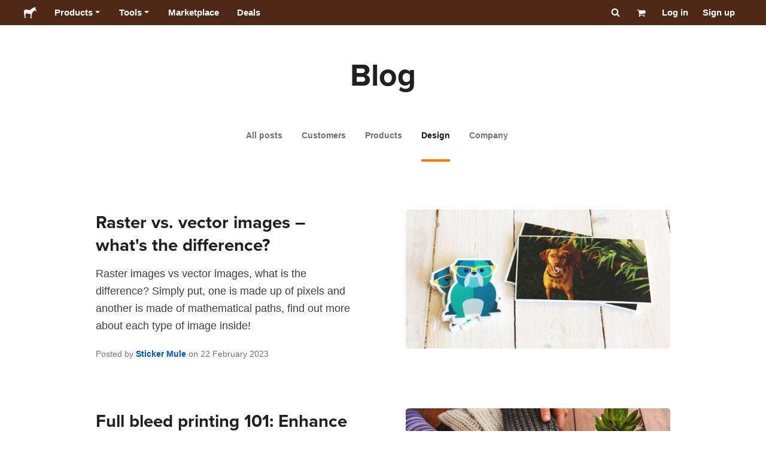

--- FILE ---
content_type: application/javascript; charset=UTF-8
request_url: https://www.stickermule.com/blog/_next/static/chunks/pages/%5Blocale%5D/blog-c2bdd86686cb3776.js
body_size: 549
content:
(self.webpackChunk_N_E=self.webpackChunk_N_E||[]).push([[6263],{98787:function(t,e,l){(window.__NEXT_P=window.__NEXT_P||[]).push(["/[locale]/blog",function(){return l(1621)}])},1621:function(t,e,l){"use strict";l.r(e),l.d(e,{default:function(){return n.BlogPage}});var n=l(98457)},98457:function(t,e,l){"use strict";l.r(e),l.d(e,{BlogPage:function(){return BlogPage}});var n=l(85893),a=l(5152),o=l.n(a),s=l(2031),r=l(49672),i=l(26219),u=l(55223),c=l(63489),g=l(16127),d=l(80741),_=l(67643),P=l(86608),f=l(54282);let p=o()(()=>Promise.all([l.e(4577),l.e(354)]).then(l.bind(l,70354)).then(t=>t.AdminPageStatsModal),{loadableGenerated:{webpack:()=>[70354]},loading:()=>null,ssr:!1}),BlogPage=t=>{let{entries:e=[],totalPages:l=1,page:a=1,errorCode:o}=t,{t:i}=(0,s.$)(),{isPageStatsOpen:d,closePageStats:_,pageStatsMenuItem:h}=(0,g.S)();if(o)return(0,n.jsx)(u.m,{statusCode:o});let b=i((0,f.Wz)("all_posts"),{countries_count:70}),w=a>1?"".concat(i((0,f.FT)("all_posts"))," | ").concat(i("Page_{page}_of_{totalPages}",{page:a,totalPages:l})):i((0,f.FT)("all_posts"));return(0,n.jsxs)(n.Fragment,{children:[(0,n.jsx)(r.W,{description:b,title:w}),(0,n.jsx)(c.l,{actionItems:[h]}),d&&(0,n.jsx)(p,{onClose:_}),(0,n.jsx)(P.l,{basePath:"/blog",entries:e,page:a,totalPages:l})]})};BlogPage.getInitialProps=async t=>{let{query:e,req:l}=t,n=Number((0,i.Ph)(e,"page"))||1,a=(0,i.Ph)(e,"locale")||d._q;try{var o;let{totalCount:t,data:e}=await (0,_.J)({page:n,limit:10,locale:a},l);if((null!==(o=null==e?void 0:e.length)&&void 0!==o?o:0)<=0)throw Error("No posts found");return{entries:e,totalPages:Math.ceil(t/10),page:n}}catch(l){let e=(null==l?void 0:l.message)==="No posts found"?404:500;return(null==t?void 0:t.res)&&(t.res.statusCode=e),{errorCode:e}}},e.default=BlogPage}},function(t){t.O(0,[1551,8488,2990,472,9835,9425,268,9774,2888,179],function(){return t(t.s=98787)}),_N_E=t.O()}]);

--- FILE ---
content_type: application/javascript; charset=UTF-8
request_url: https://www.stickermule.com/blog/_next/static/chunks/9835-3ae0a1ef95e99375.js
body_size: 2057
content:
"use strict";(self.webpackChunk_N_E=self.webpackChunk_N_E||[]).push([[9835],{33868:function(e,t,a){a.d(t,{h:function(){return NavTab}});var l=a(85893),r=a(67294),n=a(41664),s=a.n(n),i=a(94184),o=a.n(i);let NavTab=e=>{let{align:t="left",children:a,className:n,isFullWidth:i,href:c="#",isActive:d,setActiveTabRef:f,variant:m,shouldForceServerSideNavigation:u=!1,...x}=e,y=(0,r.useRef)(null);(0,r.useEffect)(()=>{d&&(null==y?void 0:y.current)&&(null==f||f(y))},[d,f]);let h="#"===c||u?"a":s();return(0,l.jsx)(h,{ref:y,className:o()(n,m,{isActive:d,centered:"center"===t,fullWidth:i}),href:c,...x,children:a})}},89835:function(e,t,a){a.d(t,{o:function(){return NavTabs}});var l=a(85893),r=a(5379),n=a.n(r),s=a(67294),i=a(94184),o=a.n(i),c=a(89450),d=a(45428),f=a(12080),m=a(24685);let useDynamicScrollIndicators=e=>{let[t,a]=(0,s.useState)(0),[l,r]=(0,s.useState)(0),n=(0,s.useMemo)(()=>(0,m.P2)(()=>{if(!e||!e.current)return;let{current:t}=e,{clientWidth:l,scrollLeft:n,scrollWidth:s}=t,i=.25*l,o=Math.min(i,s-n-l);a(Math.min(i,n)),r(o>=0?o:0)},50),[e]);return(0,s.useEffect)(()=>{let t=e.current;if(t)return t.addEventListener("scroll",n),n(),()=>{t.removeEventListener("scroll",n)}},[n,e]),{leftSize:t,rightSize:l}},u=(0,s.forwardRef)((e,t)=>{let{gradientColor:a="white",backgroundColor:r="transparent",isFullWidth:i=!1,children:c,scrollElementClassName:d,...f}=e,m=(0,s.useRef)(null),{leftSize:u,rightSize:x}=useDynamicScrollIndicators(m);return(0,s.useImperativeHandle)(t,()=>({scrollToTab:e=>{if(m.current){var t,a,l,r;let n=null!==(l=null==m?void 0:null===(t=m.current)||void 0===t?void 0:t.offsetWidth)&&void 0!==l?l:0,s=null!==(r=null==e?void 0:null===(a=e.current)||void 0===a?void 0:a.offsetLeft)&&void 0!==r?r:0;m.current.scrollLeft=s-n/2}}})),(0,l.jsxs)("div",{className:n().dynamic([["5fa5d75bca8a35de",[r]]])+" "+(o()("wrapper",{fullWidth:i})||""),children:[(0,l.jsx)(SVGGradient,{color:a,position:"left",size:u}),(0,l.jsx)("div",{ref:m,...f,className:n().dynamic([["5fa5d75bca8a35de",[r]]])+" "+(f&&null!=f.className&&f.className||o()("scroll",d)||""),children:c}),(0,l.jsx)(SVGGradient,{color:a,position:"right",size:x}),(0,l.jsx)(n(),{id:"5fa5d75bca8a35de",dynamic:[r],children:".wrapper.__jsx-style-dynamic-selector{overflow:hidden;position:relative;background-color:".concat(r,"}.wrapper.fullWidth.__jsx-style-dynamic-selector{width:100%}.scroll.__jsx-style-dynamic-selector{overflow:auto;-ms-overflow-style:none;-webkit-overflow-scrolling:touch;scrollbar-width:none;-webkit-scroll-snap-type:x mandatory;-ms-scroll-snap-type:x mandatory;scroll-snap-type:x mandatory}.scroll.__jsx-style-dynamic-selector::-webkit-scrollbar{display:none}")})]})});u.displayName="HorizontalScrollArea";let SVGGradient=e=>{let{position:t,size:a,color:r}=e,s=(0,f.M)(),i="fade".concat(s),o="mask".concat(s),{zIndexes:d}=(0,c.k)();return(0,l.jsxs)(l.Fragment,{children:[(0,l.jsxs)("svg",{height:"100%",width:a,className:n().dynamic([["e804bd911c70af85",["left"===t?"left: 0;":"","right"===t?"right: 0;":"",d.default]]]),children:[(0,l.jsxs)("defs",{className:n().dynamic([["e804bd911c70af85",["left"===t?"left: 0;":"","right"===t?"right: 0;":"",d.default]]]),children:[(0,l.jsxs)("linearGradient",{id:i,x1:"left"===t?1:0,x2:"left"===t?0:1,y2:"0",className:n().dynamic([["e804bd911c70af85",["left"===t?"left: 0;":"","right"===t?"right: 0;":"",d.default]]]),children:[(0,l.jsx)("stop",{offset:"0",stopColor:r,stopOpacity:"0",className:n().dynamic([["e804bd911c70af85",["left"===t?"left: 0;":"","right"===t?"right: 0;":"",d.default]]])}),(0,l.jsx)("stop",{offset:"1",stopColor:r,stopOpacity:"1",className:n().dynamic([["e804bd911c70af85",["left"===t?"left: 0;":"","right"===t?"right: 0;":"",d.default]]])})]}),(0,l.jsx)("mask",{id:o,maskContentUnits:"objectBoundingBox",className:n().dynamic([["e804bd911c70af85",["left"===t?"left: 0;":"","right"===t?"right: 0;":"",d.default]]]),children:(0,l.jsx)("rect",{fill:"url(#".concat(i,")"),height:"1",width:"1",className:n().dynamic([["e804bd911c70af85",["left"===t?"left: 0;":"","right"===t?"right: 0;":"",d.default]]])})})]}),(0,l.jsx)("rect",{fill:r,height:"100%",mask:"url(#".concat(o,")"),width:"100%",className:n().dynamic([["e804bd911c70af85",["left"===t?"left: 0;":"","right"===t?"right: 0;":"",d.default]]])})]}),(0,l.jsx)(n(),{id:"e804bd911c70af85",dynamic:["left"===t?"left: 0;":"","right"===t?"right: 0;":"",d.default],children:"svg.__jsx-style-dynamic-selector{bottom:0;".concat("left"===t?"left: 0;":"","\n            pointer-events: none;position:absolute;").concat("right"===t?"right: 0;":"","\n            top: 0;z-index:").concat(d.default,"}")})]})};var x=a(33868);let NavTabs=e=>{let{children:t,align:a="left",ariaLabel:r,isFullWidth:i=!1,backgroundColor:f="neutral.bg",disableScrollShadows:m=!1,variant:y="default",disableIndentation:h=!1,...g}=e,p=(0,s.useRef)(null),[b,v]=(0,s.useState)(null),{space:_,size:j,colors:w,fontSizes:k,fontWeights:N,mediaQueries:W}=(0,c.k)(),S=(s.Children.map(t,e=>e&&e.type===x.h?(0,s.cloneElement)(e,{setActiveTabRef:v,align:a,isFullWidth:i,variant:y}):null)||[]).filter(Boolean);(0,s.useEffect)(()=>{if(null==b?void 0:b.current){var e;null===(e=p.current)||void 0===e||e.scrollToTab(b)}},[b]);let z=m||"transparent"===f?"transparent":(0,d.Y)(w,f),C="transparent"!==f?(0,d.Y)(w,f):"transparent";return(0,l.jsxs)(u,{ref:p,backgroundColor:C,gradientColor:z,isFullWidth:i,children:[(0,l.jsx)("nav",{"aria-label":r,...g,className:n().dynamic([["deef9ad85868ed6e",[_["5x"],j["5x"],j["1x"],w.neutral.fgMuted,k.sm,N.strong,_["5x"],_["8x"],_["4x"],w.neutral.border,w.neutral.fgHard,w.primary.standalone.resting,w.primary.standalone.resting,w.neutral.fgHard,W.smallUp,_["8x"]]]])+" "+(g&&null!=g.className&&g.className||o()({fullWidth:i,disableIndentation:h})||""),children:S}),(0,l.jsx)(n(),{id:"deef9ad85868ed6e",dynamic:[_["5x"],j["5x"],j["1x"],w.neutral.fgMuted,k.sm,N.strong,_["5x"],_["8x"],_["4x"],w.neutral.border,w.neutral.fgHard,w.primary.standalone.resting,w.primary.standalone.resting,w.neutral.fgHard,W.smallUp,_["8x"]],children:"nav.__jsx-style-dynamic-selector{display:-webkit-box;display:-webkit-flex;display:-moz-box;display:-ms-flexbox;display:flex;-webkit-flex-wrap:nowrap;-ms-flex-wrap:nowrap;flex-wrap:nowrap;padding:0 ".concat(_["5x"],';white-space:nowrap}nav.disableIndentation.__jsx-style-dynamic-selector{padding:0}nav.fullWidth.__jsx-style-dynamic-selector{padding:0}nav.__jsx-style-dynamic-selector::after{content:"";-webkit-flex-shrink:0;-ms-flex-negative:0;flex-shrink:0;width:').concat(j["5x"],"}nav.fullWidth.__jsx-style-dynamic-selector::after{width:0;margin-left:0}nav.__jsx-style-dynamic-selector a{border-bottom:").concat(j["1x"]," solid transparent;color:").concat(w.neutral.fgMuted,";cursor:pointer;font-size:").concat(k.sm,";font-weight:").concat(N.strong,";padding:").concat(_["5x"]," 0;scroll-snap-align:center;text-decoration:none;-webkit-transition:color 200ms ease,border-color 200ms ease;-moz-transition:color 200ms ease,border-color 200ms ease;-o-transition:color 200ms ease,border-color 200ms ease;transition:color 200ms ease,border-color 200ms ease}nav.__jsx-style-dynamic-selector a+a{margin-left:").concat(_["8x"],"}nav.fullWidth.__jsx-style-dynamic-selector a+a{margin-left:0}nav.__jsx-style-dynamic-selector a.condensed{padding:").concat(_["4x"]," 0}nav.__jsx-style-dynamic-selector a:hover{border-color:").concat(w.neutral.border,";color:").concat(w.neutral.fgHard,"}nav.__jsx-style-dynamic-selector a:focus{border-color:").concat(w.primary.standalone.resting,"}nav.__jsx-style-dynamic-selector a.isActive{border-color:").concat(w.primary.standalone.resting,";color:").concat(w.neutral.fgHard,"}nav.__jsx-style-dynamic-selector a.centered:first-child{margin-left:auto}nav.__jsx-style-dynamic-selector a.centered:last-child{margin-right:auto}nav.__jsx-style-dynamic-selector a.fullWidth{-webkit-box-flex:1;-webkit-flex:1;-moz-box-flex:1;-ms-flex:1;flex:1;text-align:center}nav.__jsx-style-dynamic-selector a.fullWidth:first-child{margin-left:0}nav.__jsx-style-dynamic-selector a.fullWidth:last-child{margin-right:0}@media ").concat(W.smallUp,"{nav.__jsx-style-dynamic-selector a{padding:").concat(_["8x"]," 0}}")})]})}}}]);

--- FILE ---
content_type: application/javascript; charset=UTF-8
request_url: https://www.stickermule.com/blog/_next/static/chunks/pages/%5Blocale%5D/blog/category/%5Bcategory%5D-ab2d8ebb044be998.js
body_size: 601
content:
(self.webpackChunk_N_E=self.webpackChunk_N_E||[]).push([[3121],{15718:function(t,e,a){(window.__NEXT_P=window.__NEXT_P||[]).push(["/[locale]/blog/category/[category]",function(){return a(71930)}])},71930:function(t,e,a){"use strict";a.r(e),a.d(e,{default:function(){return o.CategoryPage}});var o=a(25196)},25196:function(t,e,a){"use strict";a.r(e),a.d(e,{CategoryPage:function(){return CategoryPage}});var o=a(85893),n=a(5152),r=a.n(n),l=a(2031),s=a(49672),c=a(26219),i=a(55223),u=a(63489),g=a(16127),d=a(80741),P=a(67643),f=a(86608),_=a(54282);let h=r()(()=>Promise.all([a.e(4577),a.e(354)]).then(a.bind(a,70354)).then(t=>t.AdminPageStatsModal),{loadableGenerated:{webpack:()=>[70354]},loading:()=>null,ssr:!1}),CategoryPage=t=>{let{category:e,entries:a,totalPages:n,page:r=1,errorCode:c}=t,{t:d}=(0,l.$)(),{isPageStatsOpen:P,closePageStats:y,pageStatsMenuItem:p}=(0,g.S)();if(c)return(0,o.jsx)(i.Z,{statusCode:c});let C="".concat("/blog","/category/").concat(e),b=d((0,_.Wz)(e),{countries_count:70}),w=r>1?"".concat(d((0,_.FT)(e))," | ").concat(d("Blog")," | ").concat(d("Page_{page}_of_{totalPages}",{page:r,totalPages:n})):"".concat(d((0,_.FT)(e))," | ").concat(d("Blog"));return(0,o.jsxs)(o.Fragment,{children:[(0,o.jsx)(s.W,{description:b,title:w}),(0,o.jsx)(u.l,{actionItems:[p]}),P&&(0,o.jsx)(h,{onClose:y}),(0,o.jsx)(f.l,{basePath:C,category:e,entries:a,page:r,totalPages:n})]})};CategoryPage.getInitialProps=async t=>{let{query:e,req:a}=t,o=(0,c.Ph)(e,"category"),n=Number((0,c.Ph)(e,"page"))||1,r=(0,c.Ph)(e,"locale")||d._q;try{var l;let{totalCount:t,data:e}=await (0,P.J)({page:n,limit:10,category:o,locale:r},a);if((null!==(l=null==e?void 0:e.length)&&void 0!==l?l:0)<=0)throw Error("No posts found");return{category:o,entries:e,totalPages:Math.ceil(t/10),page:n}}catch(a){let e=(null==a?void 0:a.message)==="No posts found"?404:500;return(null==t?void 0:t.res)&&(t.res.statusCode=e),{errorCode:e}}},e.default=CategoryPage}},function(t){t.O(0,[1551,8488,2990,472,9835,9425,268,9774,2888,179],function(){return t(t.s=15718)}),_N_E=t.O()}]);

--- FILE ---
content_type: application/javascript; charset=UTF-8
request_url: https://www.stickermule.com/blog/_next/static/chunks/pages/%5Blocale%5D/blog/category/%5Bcategory%5D/page/%5Bpage%5D-734d50985c14e066.js
body_size: 604
content:
(self.webpackChunk_N_E=self.webpackChunk_N_E||[]).push([[7220],{83995:function(t,e,a){(window.__NEXT_P=window.__NEXT_P||[]).push(["/[locale]/blog/category/[category]/page/[page]",function(){return a(8569)}])},8569:function(t,e,a){"use strict";a.r(e),a.d(e,{default:function(){return o.CategoryPage}});var o=a(25196)},25196:function(t,e,a){"use strict";a.r(e),a.d(e,{CategoryPage:function(){return CategoryPage}});var o=a(85893),n=a(5152),r=a.n(n),l=a(2031),s=a(49672),c=a(26219),g=a(55223),i=a(63489),u=a(16127),d=a(80741),P=a(67643),f=a(86608),_=a(54282);let h=r()(()=>Promise.all([a.e(4577),a.e(354)]).then(a.bind(a,70354)).then(t=>t.AdminPageStatsModal),{loadableGenerated:{webpack:()=>[70354]},loading:()=>null,ssr:!1}),CategoryPage=t=>{let{category:e,entries:a,totalPages:n,page:r=1,errorCode:c}=t,{t:d}=(0,l.$)(),{isPageStatsOpen:P,closePageStats:p,pageStatsMenuItem:y}=(0,u.S)();if(c)return(0,o.jsx)(g.Z,{statusCode:c});let C="".concat("/blog","/category/").concat(e),b=d((0,_.Wz)(e),{countries_count:70}),w=r>1?"".concat(d((0,_.FT)(e))," | ").concat(d("Blog")," | ").concat(d("Page_{page}_of_{totalPages}",{page:r,totalPages:n})):"".concat(d((0,_.FT)(e))," | ").concat(d("Blog"));return(0,o.jsxs)(o.Fragment,{children:[(0,o.jsx)(s.W,{description:b,title:w}),(0,o.jsx)(i.l,{actionItems:[y]}),P&&(0,o.jsx)(h,{onClose:p}),(0,o.jsx)(f.l,{basePath:C,category:e,entries:a,page:r,totalPages:n})]})};CategoryPage.getInitialProps=async t=>{let{query:e,req:a}=t,o=(0,c.Ph)(e,"category"),n=Number((0,c.Ph)(e,"page"))||1,r=(0,c.Ph)(e,"locale")||d._q;try{var l;let{totalCount:t,data:e}=await (0,P.J)({page:n,limit:10,category:o,locale:r},a);if((null!==(l=null==e?void 0:e.length)&&void 0!==l?l:0)<=0)throw Error("No posts found");return{category:o,entries:e,totalPages:Math.ceil(t/10),page:n}}catch(a){let e=(null==a?void 0:a.message)==="No posts found"?404:500;return(null==t?void 0:t.res)&&(t.res.statusCode=e),{errorCode:e}}},e.default=CategoryPage}},function(t){t.O(0,[1551,8488,2990,472,9835,9425,268,9774,2888,179],function(){return t(t.s=83995)}),_N_E=t.O()}]);

--- FILE ---
content_type: application/javascript; charset=UTF-8
request_url: https://www.stickermule.com/blog/_next/static/chunks/268-1d36cddd24245ecf.js
body_size: 3317
content:
"use strict";(self.webpackChunk_N_E=self.webpackChunk_N_E||[]).push([[268],{86608:function(e,t,a){a.d(t,{l:function(){return Blog}});var o=a(85893),i=a(5379),n=a.n(i),l=a(67294),c=a(92617),s=a(51023),r=a(37697),m=a(45174),d=a(18449),x=a(50472),g=a(2031),b=a(33868),u=a(89835),p=a(49722),y=a(54282);let f="/blog",CategoryNavTabs=e=>{let{activeCategory:t}=e,{localizePath:a}=(0,s.bU)(),i=(0,p.T)(),{t:l}=(0,g.$)();return(0,o.jsxs)("div",{className:"jsx-b49fb7550d499174",children:[(0,o.jsxs)(u.o,{align:"center",ariaLabel:l("Blog"),backgroundColor:"transparent",children:[(0,o.jsx)(b.h,{href:a(f),isActive:!t,children:(0,o.jsx)(c.c,{i18nKey:(0,y.CR)("all_posts")})}),i.map(e=>(0,o.jsx)(b.h,{href:a("".concat(f,"/category/").concat(e)),isActive:t===e,children:(0,o.jsx)(c.c,{i18nKey:(0,y.CR)(e)})},e))]}),(0,o.jsx)(n(),{id:"b49fb7550d499174",children:"div.jsx-b49fb7550d499174{text-align:center;margin-top:25px}"})]})};var h=a(26585);let j={[h._.Cover]:{[h.$.Default]:{width:760,height:428},[h.$.Retina]:{width:1520,height:856}},[h._.Post]:{[h.$.Default]:{width:640,height:360},[h.$.Retina]:{width:1280,height:720}}};var _=a(41664),k=a.n(_),v=a(47101),w=a(80957),z=a(94323),P=a(89450);let CommentAltIcon=e=>{let{size:t=20,...a}=e;return(0,o.jsx)("svg",{fill:"currentColor",height:t,viewBox:"0 0 1000 1000",width:t,xmlns:"http://www.w3.org/2000/svg",...a,children:(0,o.jsx)("path",{d:"M998 154v517c0 63-52 114-115 114H623L398 953c-15 10-34 1-34-17V785H191c-65 0-116-52-116-114V154c0-65 51-116 116-116h692c65 0 115 53 115 116z"})})};var T=a(77511),C=a(39109),N=a(88098),$=a(28792);let getImgProps=e=>{let t=(0,C.$)(e.startsWith("http")?e:"https:".concat(e)),a=(0,w.H)(t,h.$.Default,h.$.Default),o=(0,w.H)(t,h.$.Retina,h.$.Default),i="".concat(a," 1x, ").concat(o," 2x");return{src:a,srcSet:i,width:j[h._.Cover][h.$.Default].width,height:j[h._.Cover][h.$.Default].height}},PostPreview=e=>{let{id:t,articleTitle:a,author:i,coverImage:l,date:r,metaDescription:x,slug:b}=e,{mediaQueries:u,radii:p,space:y}=(0,m.F)(),{space:f,layout:h,colors:j}=(0,P.k)(),{localizePath:_,localizeDate:w}=(0,s.bU)(),{t:C}=(0,g.$)(),{totalCount:S}=(0,z.ck)({socialApiClient:N.eV,resourceType:"BLOG_POST",resourceId:t}),U=_("".concat("/blog","/").concat(b)),I="".concat(U,"#").concat(T.Ej);return(0,o.jsxs)("article",{className:n().dynamic([["b43820097618c732",[y[6],p[2],y[3],f["1x"],j.neutral.fg,h.mobile.gap.sm,u.mediumUp,h.desktop.gap.sm]]]),children:[(0,o.jsxs)("section",{className:n().dynamic([["b43820097618c732",[y[6],p[2],y[3],f["1x"],j.neutral.fg,h.mobile.gap.sm,u.mediumUp,h.desktop.gap.sm]]]),children:[(0,o.jsxs)("a",{href:U,className:n().dynamic([["b43820097618c732",[y[6],p[2],y[3],f["1x"],j.neutral.fg,h.mobile.gap.sm,u.mediumUp,h.desktop.gap.sm]]]),children:[(0,o.jsx)(d.H2,{children:a}),(0,o.jsx)(d.P,{fontSize:"1.3rem",children:x})]}),(0,o.jsxs)("div",{className:n().dynamic([["b43820097618c732",[y[6],p[2],y[3],f["1x"],j.neutral.fg,h.mobile.gap.sm,u.mediumUp,h.desktop.gap.sm]]])+" footer",children:[(0,o.jsx)(d.P,{color:"light",margin:"0",children:(0,o.jsx)(c.c,{components:[(0,o.jsx)(v.e,{href:_((0,$.$)(i))},"post-author"),(0,o.jsx)("time",{dateTime:new Date(r).toISOString(),className:n().dynamic([["b43820097618c732",[y[6],p[2],y[3],f["1x"],j.neutral.fg,h.mobile.gap.sm,u.mediumUp,h.desktop.gap.sm]]])},"post-date")],i18nKey:"Posted_by_{author}_on_{date}",values:{author:i,date:w(new Date(r),{year:"numeric",day:"numeric",month:"long"})}})}),S>0&&(0,o.jsx)(k(),{href:I,legacyBehavior:!0,children:(0,o.jsxs)("a",{href:I,className:n().dynamic([["b43820097618c732",[y[6],p[2],y[3],f["1x"],j.neutral.fg,h.mobile.gap.sm,u.mediumUp,h.desktop.gap.sm]]])+" commentsLink",children:[(0,o.jsx)(CommentAltIcon,{size:parseInt(f["3x"],10)}),C("{count}_comments",{count:S})]})})]})]}),(0,o.jsx)("div",{className:n().dynamic([["b43820097618c732",[y[6],p[2],y[3],f["1x"],j.neutral.fg,h.mobile.gap.sm,u.mediumUp,h.desktop.gap.sm]]])+" coverImage",children:l&&(0,o.jsx)("a",{href:U,className:n().dynamic([["b43820097618c732",[y[6],p[2],y[3],f["1x"],j.neutral.fg,h.mobile.gap.sm,u.mediumUp,h.desktop.gap.sm]]]),children:(0,o.jsx)("img",{alt:a,loading:"lazy",...getImgProps(l.src),className:n().dynamic([["b43820097618c732",[y[6],p[2],y[3],f["1x"],j.neutral.fg,h.mobile.gap.sm,u.mediumUp,h.desktop.gap.sm]]])})})}),(0,o.jsx)(n(),{id:"b43820097618c732",dynamic:[y[6],p[2],y[3],f["1x"],j.neutral.fg,h.mobile.gap.sm,u.mediumUp,h.desktop.gap.sm],children:"article.__jsx-style-dynamic-selector{display:-webkit-box;display:-webkit-flex;display:-moz-box;display:-ms-flexbox;display:flex;margin-top:".concat(y[6],";-webkit-box-align:start;-webkit-align-items:flex-start;-moz-box-align:start;-ms-flex-align:start;align-items:flex-start;-webkit-box-pack:justify;-webkit-justify-content:space-between;-moz-box-pack:justify;-ms-flex-pack:justify;justify-content:space-between;-webkit-box-orient:vertical;-webkit-box-direction:reverse;-webkit-flex-direction:column-reverse;-moz-box-orient:vertical;-moz-box-direction:reverse;-ms-flex-direction:column-reverse;flex-direction:column-reverse}article.__jsx-style-dynamic-selector>*.__jsx-style-dynamic-selector{width:100%}.coverImage.__jsx-style-dynamic-selector img{-webkit-border-radius:").concat(p[2],";-moz-border-radius:").concat(p[2],";border-radius:").concat(p[2],";max-width:100%;height:auto}.coverImage.__jsx-style-dynamic-selector{margin-bottom:").concat(y[3],"}.commentsLink.__jsx-style-dynamic-selector{display:-webkit-box;display:-webkit-flex;display:-moz-box;display:-ms-flexbox;display:flex;gap:").concat(f["1x"],";-webkit-box-align:center;-webkit-align-items:center;-moz-box-align:center;-ms-flex-align:center;align-items:center;color:").concat(j.neutral.fg,"}.footer.__jsx-style-dynamic-selector{display:-webkit-box;display:-webkit-flex;display:-moz-box;display:-ms-flexbox;display:flex;-webkit-box-orient:vertical;-webkit-box-direction:normal;-webkit-flex-direction:column;-moz-box-orient:vertical;-moz-box-direction:normal;-ms-flex-direction:column;flex-direction:column;gap:").concat(h.mobile.gap.sm,"}@media ").concat(u.mediumUp,"{article.__jsx-style-dynamic-selector{-webkit-box-orient:horizontal;-webkit-box-direction:normal;-webkit-flex-direction:row;-moz-box-orient:horizontal;-moz-box-direction:normal;-ms-flex-direction:row;flex-direction:row}article.__jsx-style-dynamic-selector>*.__jsx-style-dynamic-selector{width:46%}.coverImage.__jsx-style-dynamic-selector{margin-bottom:0}.footer.__jsx-style-dynamic-selector{gap:").concat(h.desktop.gap.sm,"}}")})]})};var S=a(60357);let Blog=e=>{let{author:t,entries:a,category:i,page:g,totalPages:b,basePath:u}=e,{containers:p}=(0,m.F)(),{localizePath:y}=(0,s.bU)(),f=(0,r.z$)();return(0,l.useEffect)(()=>{f&&f.track("Blog Page Viewed")},[f]),(0,o.jsxs)("main",{className:n().dynamic([["35084e238ff101a3",[p.large]]]),children:[(0,o.jsx)(d.H1,{align:"center",margin:"0",children:t?(0,o.jsx)(c.c,{i18nKey:"Posts_by_{name}",values:{name:t.name}}):(0,o.jsx)(c.c,{i18nKey:"Blog"})}),!t&&(0,o.jsx)("div",{className:n().dynamic([["35084e238ff101a3",[p.large]]])+" nav",children:(0,o.jsx)(CategoryNavTabs,{activeCategory:i})}),a.map(e=>(0,o.jsx)(PostPreview,{...e,date:(0,S.$)(e.date)},e.slug)),(0,o.jsx)("div",{className:n().dynamic([["35084e238ff101a3",[p.large]]])+" pagination",children:(0,o.jsx)(x.t,{currentPage:g,pages:b,renderHref:e=>y("".concat(u,"/page/").concat(e))})}),(0,o.jsx)(n(),{id:"35084e238ff101a3",dynamic:[p.large],children:"main.__jsx-style-dynamic-selector{display:block;width:100%;max-width:".concat(p.large,";margin:50px auto;padding:0 20px}.nav.__jsx-style-dynamic-selector{margin:0 -20px}.pagination.__jsx-style-dynamic-selector{display:-webkit-box;display:-webkit-flex;display:-moz-box;display:-ms-flexbox;display:flex;-webkit-box-pack:center;-webkit-justify-content:center;-moz-box-pack:center;-ms-flex-pack:center;justify-content:center;margin-top:70px}")})]})}},26585:function(e,t,a){var o,i,n,l;a.d(t,{$:function(){return o},_:function(){return i}}),(n=o||(o={})).Default="1x",n.Retina="2x",(l=i||(i={})).Cover="cover",l.Post="post"},67643:function(e,t,a){a.d(t,{J:function(){return getPosts},z:function(){return getPostBySlug}});var o=a(94700),i=a(88098);async function getPosts(e,t){let a={page:e.page.toString(),limit:e.limit.toString(),author:e.author,category:e.category,locale:e.locale,title:e.title},n=(0,o.Q)("/posts",{query:a}),l=null==t?void 0:t.traceContext;return i.BZ.get(n,{req:t,traceContext:l})}async function getPostBySlug(e,t,a){let n=(0,o.Q)("/posts/".concat(e),{query:{locale:t}}),l=null==a?void 0:a.traceContext;return i.BZ.get(n,{req:a,traceContext:l})}},28792:function(e,t,a){a.d(t,{$:function(){return toAuthorPath}});var o=a(83347);let toAuthorPath=e=>"".concat("/blog","/author/").concat((0,o.GL)(e))},54282:function(e,t,a){a.d(t,{CR:function(){return i},FT:function(){return n},Wz:function(){return o}});let getKey=e=>t=>"categories.".concat(t,".").concat(e),o=getKey("description"),i=getKey("name"),n=getKey("title")},60357:function(e,t,a){a.d(t,{$:function(){return formatDateToUTC}});var o=a(48501);let formatDateToUTC=e=>{let t="string"==typeof e?new Date(e):e,a=(0,o.J)("en",t,{timeZone:"UTC"});return a.split("/").map(e=>1===e.length?"0".concat(e):e).join("/")}},16127:function(e,t,a){a.d(t,{S:function(){return usePageStats}});var o=a(67294);let usePageStats=()=>{let[e,t]=(0,o.useState)(!1),openPageStats=()=>t(!0);return{isPageStatsOpen:e,closePageStats:()=>t(!1),openPageStats,pageStatsMenuItem:{onClick:openPageStats,text:"View stats"}}}},63489:function(e,t,a){a.d(t,{l:function(){return AdminToolbox}});var o=a(85893),i=a(5379),n=a.n(i),l=a(45174),c=a(57926);let AdminToolbox=e=>{var t;let{actionItems:a}=e,{fontFamilies:i,fontWeights:s,zIndexes:r}=(0,l.F)(),{data:m}=(0,c.kP)(),d=null==m?void 0:null===(t=m.user)||void 0===t?void 0:t.isAdmin;return d?(0,o.jsxs)(o.Fragment,{children:[(0,o.jsx)("div",{className:n().dynamic([["251968ed625e93e3",[r.adminToolbox,i.main,s.bold]]])+" adminToolbox",children:a.map(e=>"href"in e?(0,o.jsx)("a",{href:e.href,rel:"noopener noreferrer",target:"_blank",className:n().dynamic([["251968ed625e93e3",[r.adminToolbox,i.main,s.bold]]]),children:e.text},e.text):(0,o.jsx)("button",{onClick:e.onClick,type:"button",className:n().dynamic([["251968ed625e93e3",[r.adminToolbox,i.main,s.bold]]]),children:e.text},e.text))}),(0,o.jsx)(n(),{id:"251968ed625e93e3",dynamic:[r.adminToolbox,i.main,s.bold],children:".adminToolbox.__jsx-style-dynamic-selector{bottom:0;position:fixed;right:0;z-index:".concat(r.adminToolbox,'}.adminToolbox.__jsx-style-dynamic-selector>*.__jsx-style-dynamic-selector{display:none;margin:2px 2px 0 0}.adminToolbox.__jsx-style-dynamic-selector:hover>*.__jsx-style-dynamic-selector{display:block}.adminToolbox.__jsx-style-dynamic-selector::after{background:#ffda24;content:"Admin";display:block;font-size:.7em;font-weight:bold;line-height:1;margin-top:2px;padding:1em;right:0;text-transform:uppercase}.adminToolbox.__jsx-style-dynamic-selector a.__jsx-style-dynamic-selector,.adminToolbox.__jsx-style-dynamic-selector button.__jsx-style-dynamic-selector{background-color:#f9b905;-webkit-border-radius:4px;-moz-border-radius:4px;border-radius:4px;color:#634a02;font-family:').concat(i.main,";font-size:1rem;font-weight:").concat(s.bold,";padding:10px 15px;text-align:center;vertical-align:middle;width:-webkit-fill-available;width:-moz-available;width:fill-available;cursor:pointer}.adminToolbox.__jsx-style-dynamic-selector a.__jsx-style-dynamic-selector:hover,.adminToolbox.__jsx-style-dynamic-selector button.__jsx-style-dynamic-selector:hover{background-color:#efb205}")})]}):null}},80957:function(e,t,a){a.d(t,{H:function(){return getImageVariant}});let getImageVariant=(e,t,a)=>{let o=e.split("/"),i=o.pop();if(!i)return e;let[n,l]=i.split(".");if(!n)return e;let[c,s]=n.split("_");if(!c||s!==a)return e;let r=l?"".concat(c,"_").concat(t,".").concat(l):"".concat(c,"_").concat(t);return o.push(r),o.join("/")}}}]);

--- FILE ---
content_type: application/javascript; charset=UTF-8
request_url: https://www.stickermule.com/blog/_next/static/k0LTbApcFLgpuEbMlNWFf/_buildManifest.js
body_size: 699
content:
self.__BUILD_MANIFEST=function(a,e,s,c,t,g,o,l,b,i,r,u,n,p,h,d,f,k,j,y){return{__rewrites:{afterFiles:[],beforeFiles:[],fallback:[]},"/_error":["static/chunks/pages/_error-90a2e160e18f22e3.js"],"/blog":[a,e,s,c,t,g,o,"static/chunks/pages/blog-0bc602e790006260.js"],"/blog/admin":[c,r,"static/chunks/pages/blog/admin-a01f7a4b9a4f258a.js"],"/blog/admin/new":[l,f,b,r,k,"static/chunks/pages/blog/admin/new-a9571dc50feac233.js"],"/blog/admin/[slug]":[l,f,b,r,k,"static/chunks/pages/blog/admin/[slug]-8071f6a49d47752b.js"],"/blog/author/[author]":[a,e,s,c,t,g,o,"static/chunks/pages/blog/author/[author]-3863df68fa47a996.js"],"/blog/author/[author]/page/[page]":[a,e,s,c,t,g,o,"static/chunks/pages/blog/author/[author]/page/[page]-c3c6e977217e5e10.js"],"/blog/category/[category]":[a,e,s,c,t,g,o,"static/chunks/pages/blog/category/[category]-5880ad4ba120eac7.js"],"/blog/category/[category]/page/[page]":[a,e,s,c,t,g,o,"static/chunks/pages/blog/category/[category]/page/[page]-add3f15a5e621ba2.js"],"/blog/page/[page]":[a,e,s,c,t,g,o,"static/chunks/pages/blog/page/[page]-def643b1f5c61a80.js"],"/blog/protected":["static/chunks/pages/blog/protected-c9007f3a7e4c6353.js"],"/blog/[slug]":[a,e,l,s,g,b,j,"static/chunks/pages/blog/[slug]-5cc3bffe593d8fb5.js"],"/write":[a,e,l,s,c,t,i,u,"static/chunks/pages/write-46fcd9741a04a786.js"],"/write/following":[a,e,l,s,c,t,i,u,"static/chunks/pages/write/following-ea077fec954b2cb4.js"],"/write/new":[n,p,h,d,y,"static/chunks/pages/write/new-ffb4cc66b6c4fb9a.js"],"/write/popular":[a,e,l,s,c,t,i,u,"static/chunks/pages/write/popular-f8cc54799e579a49.js"],"/write/[vanityName]":[l,c,t,i,"static/chunks/pages/write/[vanityName]-99c4155fabe80b64.js"],"/write/[vanityName]/[slug]":[a,n,p,e,h,s,g,d,"static/chunks/pages/write/[vanityName]/[slug]-76fab2072ebad904.js"],"/write/[vanityName]/[slug]/edit":[n,p,h,d,y,"static/chunks/pages/write/[vanityName]/[slug]/edit-22e43d46ad5c002a.js"],"/[locale]/blog":[a,e,s,c,t,g,o,"static/chunks/pages/[locale]/blog-c2bdd86686cb3776.js"],"/[locale]/blog/author/[author]":[a,e,s,c,t,g,o,"static/chunks/pages/[locale]/blog/author/[author]-36d378d105d29f59.js"],"/[locale]/blog/author/[author]/page/[page]":[a,e,s,c,t,g,o,"static/chunks/pages/[locale]/blog/author/[author]/page/[page]-17939a3e47dad863.js"],"/[locale]/blog/category/[category]":[a,e,s,c,t,g,o,"static/chunks/pages/[locale]/blog/category/[category]-ab2d8ebb044be998.js"],"/[locale]/blog/category/[category]/page/[page]":[a,e,s,c,t,g,o,"static/chunks/pages/[locale]/blog/category/[category]/page/[page]-734d50985c14e066.js"],"/[locale]/blog/page/[page]":[a,e,s,c,t,g,o,"static/chunks/pages/[locale]/blog/page/[page]-50cf24d99efbd694.js"],"/[locale]/blog/[slug]":[a,e,l,s,g,b,j,"static/chunks/pages/[locale]/blog/[slug]-47003becb83603b2.js"],sortedPages:["/_app","/_error","/blog","/blog/admin","/blog/admin/new","/blog/admin/[slug]","/blog/author/[author]","/blog/author/[author]/page/[page]","/blog/category/[category]","/blog/category/[category]/page/[page]","/blog/page/[page]","/blog/protected","/blog/[slug]","/write","/write/following","/write/new","/write/popular","/write/[vanityName]","/write/[vanityName]/[slug]","/write/[vanityName]/[slug]/edit","/[locale]/blog","/[locale]/blog/author/[author]","/[locale]/blog/author/[author]/page/[page]","/[locale]/blog/category/[category]","/[locale]/blog/category/[category]/page/[page]","/[locale]/blog/page/[page]","/[locale]/blog/[slug]"]}}("static/chunks/cccc6244-f639f749603131c7.js","static/chunks/8488-60cd518aa08d3e17.js","static/chunks/2990-14389a7ea32f3e9b.js","static/chunks/472-538afbbe202cc42b.js","static/chunks/9835-3ae0a1ef95e99375.js","static/chunks/9425-6d0a813ef53ee522.js","static/chunks/268-1d36cddd24245ecf.js","static/chunks/1036-6b7b2f430e3ddb41.js","static/chunks/7632-2282c454fa970bc9.js","static/chunks/7102-9573045511523837.js","static/chunks/5296-2076ac99f076f3c3.js","static/chunks/6222-8c802c93e7a52855.js","static/chunks/fc83e031-b19b4c5bf06767de.js","static/chunks/520c8229-f10a0217f715cb67.js","static/chunks/3727-7aa698f021691112.js","static/chunks/2665-27c834d22686ee68.js","static/chunks/2415-9e778aad199fea14.js","static/chunks/1005-4c5fa73dbf9b37c3.js","static/chunks/2584-80baf0c16c05f97c.js","static/chunks/3203-2c3df75d991e16e9.js"),self.__BUILD_MANIFEST_CB&&self.__BUILD_MANIFEST_CB();